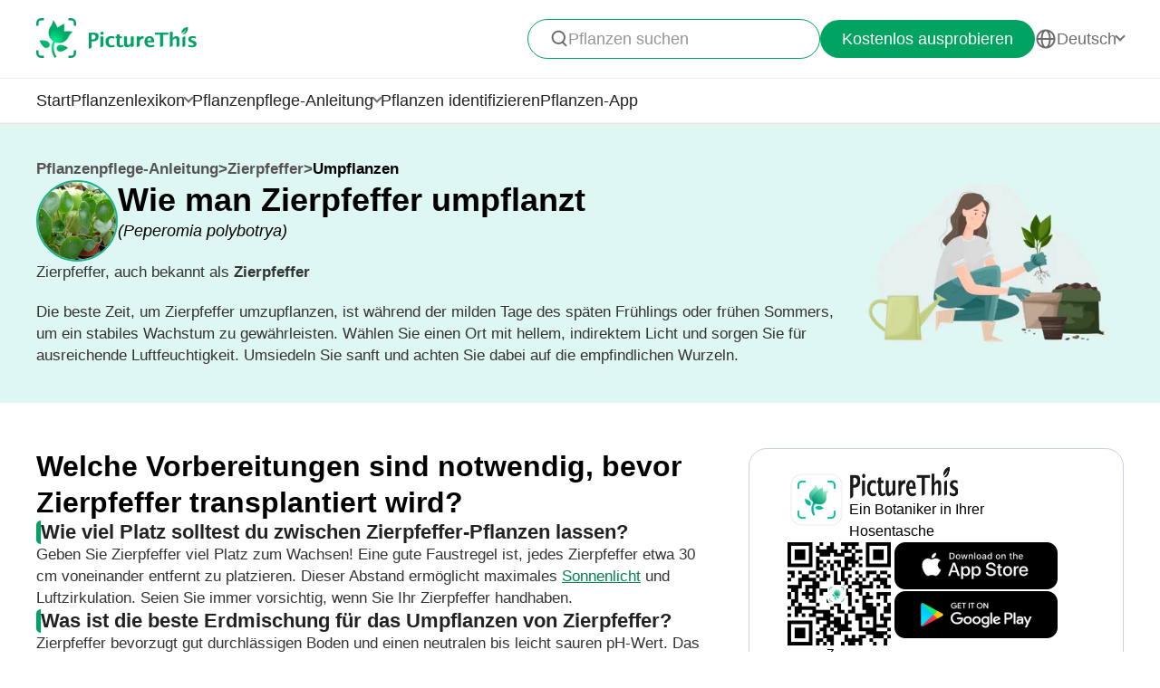

--- FILE ---
content_type: text/html
request_url: https://www.picturethisai.com/de/care/transplant/Peperomia_polybotrya.html
body_size: 18793
content:


<!DOCTYPE html>
<html lang="en">
<head>
    <meta charset="utf-8" />
    <meta name="viewport" content="width=device-width, initial-scale=1.0, maximum-scale=1.0, user-scalable=0">
    <style>
        html,body,div,span,applet,object,iframe,h1,h2,h3,h4,h5,h6,p,blockquote,pre,a,abbr,acronym,address,big,cite,code,del,dfn,em,img,ins,kbd,q,s,samp,small,strike,strong,sub,sup,tt,var,b,u,i,center,dl,dt,dd,ol,ul,li,fieldset,form,label,legend,table,caption,tbody,tfoot,thead,tr,th,td,article,aside,canvas,details,embed,figure,figcaption,footer,header,hgroup,menu,nav,output,ruby,section,summary,time,mark,audio,video{margin:0;padding:0;border:0;font-size:100%;vertical-align:baseline}article,aside,details,figcaption,figure,footer,header,hgroup,menu,nav,section{display:block}body{line-height:1}ol,ul{list-style:none}blockquote,q{quotes:none}blockquote:before,blockquote:after,q:before,q:after{content:'';content:none}table{border-collapse:collapse;border-spacing:0}
        * {
            -webkit-font-smoothing: antialiased;
            box-sizing: border-box;
        }
        html,
        body {
            margin: 0;
            height: 100%;
        }
        a {
            text-decoration: none;
        }
        img[src=""], img:not([src]){
            opacity: 0;
        }


        html{
            -webkit-tap-highlight-color: rgba(0, 0, 0, 0);
            font-size: 10px;
            color: #666666;
        }

        @media all and (max-width: 980px) {
            html {
                font-size: calc(100vw * (10 / 375));
            }
        }

    </style>
<link rel="stylesheet" type="text/css" href="/wiki-static/name/ddcc3b51c6f2698fa4abbf8ceaaaaf3f/css/default/header_v2.css">
<meta http-equiv="Content-Type" content="text/html; charset=UTF-8" />
<meta name="viewport" content="width=device-width, initial-scale=1.0, maximum-scale=1.0, user-scalable=0">
<meta http-equiv="X-UA-Compatible" content="ie=edge">
<link rel="icon" href="/favicon.ico">
    <link rel="stylesheet" type="text/css" href="/wiki-static/name/ddcc3b51c6f2698fa4abbf8ceaaaaf3f/css/default/header.css">
        <link rel="stylesheet" type="text/css" href="/wiki-static/name/ddcc3b51c6f2698fa4abbf8ceaaaaf3f/css/generated/care_scenes_v2.css">


    <meta property="og:site_name" content="PictureThis">
    <meta property="og:url" content="https://www.picturethisai.com/de/care/transplant/Peperomia_polybotrya.html">

        <meta property="og:image" content="https://www.picturethisai.com/image-handle/website_cmsname/image/1080/209416643941302272.jpeg?x-oss-process=image/resize,l_300/format,webp&v=1.0">
    <meta property="og:title" content="Wie pflanzt man Zierpfeffer um? (Ideale Zeit, Methoden und Nachsorge)">
    <meta property="og:description" content="Die beste Zeit, um Zierpfeffer umzupflanzen, ist während der milden Tage des späten Frühlings oder frühen Sommers, um ein stabiles Wachstum zu gewährleisten. Wählen Sie einen Ort mit hellem, indirektem Licht und sorgen Sie für ausreichende Luftfeuchtigkeit. Umsiedeln Sie sanft und achten Sie dabei auf die empfindlichen Wurzeln.">

    <title>Wie pflanzt man Zierpfeffer um? (Ideale Zeit, Methoden und Nachsorge)</title>
    <meta name="description" content="Die beste Zeit, um Zierpfeffer umzupflanzen, ist während der milden Tage des späten Frühlings oder frühen Sommers, um ein stabiles Wachstum zu gewährleisten. Wählen Sie einen Ort mit hellem, indirektem Licht und sorgen Sie für ausreichende Luftfeuchtigkeit. Umsiedeln Sie sanft und achten Sie dabei auf die empfindlichen Wurzeln.">
    <meta name="keywords" content="Zierpfeffer, ">

    <link rel="canonical" href="https://www.picturethisai.com/de/care/transplant/Peperomia_polybotrya.html"/>
            <link rel="alternate" hreflang="en"
                  href="https://www.picturethisai.com/care/transplant/Peperomia_polybotrya.html"/>
                <link rel="alternate" hreflang="tw"
                      href="https://www.picturethisai.com/zh-tw/care/transplant/Peperomia_polybotrya.html"/>
                <link rel="alternate" hreflang="ja"
                      href="https://www.picturethisai.com/ja/care/transplant/Peperomia_polybotrya.html"/>
                <link rel="alternate" hreflang="es"
                      href="https://www.picturethisai.com/es/care/transplant/Peperomia_polybotrya.html"/>
                <link rel="alternate" hreflang="fr"
                      href="https://www.picturethisai.com/fr/care/transplant/Peperomia_polybotrya.html"/>
                <link rel="alternate" hreflang="de"
                      href="https://www.picturethisai.com/de/care/transplant/Peperomia_polybotrya.html"/>
                <link rel="alternate" hreflang="ru"
                      href="https://www.picturethisai.com/ru/care/transplant/Peperomia_polybotrya.html"/>
                <link rel="alternate" hreflang="pt"
                      href="https://www.picturethisai.com/pt/care/transplant/Peperomia_polybotrya.html"/>
                <link rel="alternate" hreflang="it"
                      href="https://www.picturethisai.com/it/care/transplant/Peperomia_polybotrya.html"/>
                <link rel="alternate" hreflang="ko"
                      href="https://www.picturethisai.com/ko/care/transplant/Peperomia_polybotrya.html"/>
                <link rel="alternate" hreflang="nl"
                      href="https://www.picturethisai.com/nl/care/transplant/Peperomia_polybotrya.html"/>
                <link rel="alternate" hreflang="ar"
                      href="https://www.picturethisai.com/ar/care/transplant/Peperomia_polybotrya.html"/>
                <link rel="alternate" hreflang="ms"
                      href="https://www.picturethisai.com/ms/care/transplant/Peperomia_polybotrya.html"/>
                <link rel="alternate" hreflang="th"
                      href="https://www.picturethisai.com/th/care/transplant/Peperomia_polybotrya.html"/>
                <link rel="alternate" hreflang="sv"
                      href="https://www.picturethisai.com/sv/care/transplant/Peperomia_polybotrya.html"/>
                <link rel="alternate" hreflang="pl"
                      href="https://www.picturethisai.com/pl/care/transplant/Peperomia_polybotrya.html"/>
                <link rel="alternate" hreflang="id"
                      href="https://www.picturethisai.com/id/care/transplant/Peperomia_polybotrya.html"/>
    <link rel="alternate" hreflang="x-default" href="https://www.picturethisai.com/"/>

</head>
<body>

<div class="mobile-header-wrap">
    <div class="mobile-header">
        <a href="/de/">
            <img data-src="/wiki-static/name/ddcc3b51c6f2698fa4abbf8ceaaaaf3f/img/icon/prod_logo2.png" alt="PictureThis" class="mobile-header-logo" width="130" height="32">
        </a>
        <div class="mobile-btns">
            <div class="mobile-btn" onclick="jumpToDownload('tryforfree')">
                Kostenlos ausprobieren
            </div>

            <img class="icon22" data-src="/wiki-static/name/ddcc3b51c6f2698fa4abbf8ceaaaaf3f/img/icon/icon_more@2x.png" alt="tab list" width="22" height="22"
                 onclick="displayRouter()">
        </div>
    </div>
    <div id="mobile_router" class="mobile-drop-list">
        <img data-src="/wiki-static/name/ddcc3b51c6f2698fa4abbf8ceaaaaf3f/img/icon/icon_close@2x.png" alt="PictureThis" class="mobile-drop-list-close icon24" width="24" height="24" onclick="displayRouter()">
        <div class="mobile-drop-list-item-wrap">
            <div class="mobile-drop-list-item">
                <a class="mobile-drop-list-item-text" href="/de/">
                    Start
                </a>
            </div>
        </div>
        <div class="mobile-drop-list-item-wrap">
            <div id="mobile_wiki_nav" class="mobile-drop-list-item" onclick="displayMobileNavList('mobile_wiki_nav', 'mobile_wiki_nav_list')">
                <div class="mobile-drop-list-item-text">
                    Pflanzenlexikon
                </div>
                <img data-src="/wiki-static/name/ddcc3b51c6f2698fa4abbf8ceaaaaf3f/img/icon/icon_allow.png" alt="arrow" class="icon20" width="20" height="20">
            </div>

            <div id="mobile_wiki_nav_list" class="mobile-drop-list-drop">
                    <a class="mobile-drop-list-drop-item" href="/de/wiki/plants">
                        Pflanzen von A bis Z
                    </a>

                <a class="mobile-drop-list-drop-item" href="/de/wiki/toxic">
                    Giftpflanzen
                </a>
                <a class="mobile-drop-list-drop-item" href="/de/wiki/weed">
                    Unkräuter
                </a>
                <a class="mobile-drop-list-drop-item" href="/de/region">
                    Pflanzen nach Region
                </a>

                <a class="mobile-drop-list-drop-item" href="/de/wiki">
                    <div class="mobile-drop-list-drop-item-see-all">
                        Alle anzeigen
                    </div>
                    <img data-src="/wiki-static/name/ddcc3b51c6f2698fa4abbf8ceaaaaf3f/img/icon/icon_allow_right.png" alt="arrow" class="icon20" width="14" height="14">
                </a>
            </div>

        </div>
        <div class="mobile-drop-list-item-wrap">
            <div id="mobile_care_nav" class="mobile-drop-list-item mobile-drop-list-item-text-select" onclick="displayMobileNavList('mobile_care_nav', 'mobile_care_nav_list')">
                <div class="mobile-drop-list-item-text">
                    Pflanzenpflege-Anleitung
                </div>
                <img data-src="/wiki-static/name/ddcc3b51c6f2698fa4abbf8ceaaaaf3f/img/icon/icon_allow.png" alt="arrow" class="icon20" width="20" height="20">
            </div>
            <div id="mobile_care_nav_list" class="mobile-drop-list-drop">
                <a class="mobile-drop-list-drop-item" href="/de/care/houseplants">
                    Zimmerpflanzen
                </a>
                <a class="mobile-drop-list-drop-item" href="/de/care/gardenplants">
                    Gartenpflanzen
                </a>
                <a class="mobile-drop-list-drop-item" href="/de/care/flower">
                    Blumen
                </a>
                <a class="mobile-drop-list-drop-item" href="/de/care/fruitsvegetables">
                    Obst und Gemüse
                </a>
                <a class="mobile-drop-list-drop-item" href="/de/care">
                    <div class="mobile-drop-list-drop-item-see-all">
                        Alle anzeigen
                    </div>
                    <img data-src="/wiki-static/name/ddcc3b51c6f2698fa4abbf8ceaaaaf3f/img/icon/icon_allow_right.png" alt="arrow" class="icon20" width="14" height="14">
                </a>
            </div>
        </div>
        <div class="mobile-drop-list-item-wrap">
            <a class="mobile-drop-list-item" href="/de/identify">
                <div class="mobile-drop-list-item-text">

                    Pflanzen identifizieren
                </div>
            </a>
        </div>
        <div class="mobile-drop-list-item-wrap">
            <a class="mobile-drop-list-item" href="/de/app">
                <div class="mobile-drop-list-item-text">
                    Pflanzen-App
                </div>
            </a>
        </div>

            <div class="mobile-drop-list-item-wrap">
                <div id="mobile_language_nav" class="mobile-drop-list-item" onclick="displayMobileNavList('mobile_language_nav', 'mobile_language_nav_list')">
                    <div class="mobile-drop-list-item-text">
                        Deutsch
                    </div>
                    <img data-src="/wiki-static/name/ddcc3b51c6f2698fa4abbf8ceaaaaf3f/img/icon/icon_allow.png" alt="arrow" class="icon20" width="20" height="20">
                </div>
                <div id="mobile_language_nav_list" class="mobile-drop-list-drop">
                                <div class="mobile-drop-list-drop-item" onclick="jumpToLanguage('en')">
                                    English
                                </div>
                                <div class="mobile-drop-list-drop-item" onclick="jumpToLanguage('zh-tw')">
                                    繁體中文
                                </div>
                                <div class="mobile-drop-list-drop-item" onclick="jumpToLanguage('ja')">
                                    日本語
                                </div>
                                <div class="mobile-drop-list-drop-item" onclick="jumpToLanguage('es')">
                                    Español
                                </div>
                                <div class="mobile-drop-list-drop-item" onclick="jumpToLanguage('fr')">
                                    Français
                                </div>
                                <div class="mobile-drop-list-drop-item mobile-drop-list-drop-item-cur" onclick="jumpToLanguage('de')">
                                    Deutsch
                                </div>
                                <div class="mobile-drop-list-drop-item" onclick="jumpToLanguage('ru')">
                                    Pусский
                                </div>
                                <div class="mobile-drop-list-drop-item" onclick="jumpToLanguage('pt')">
                                    Português
                                </div>
                                <div class="mobile-drop-list-drop-item" onclick="jumpToLanguage('it')">
                                    Italiano
                                </div>
                                <div class="mobile-drop-list-drop-item" onclick="jumpToLanguage('ko')">
                                    한국어
                                </div>
                                <div class="mobile-drop-list-drop-item" onclick="jumpToLanguage('nl')">
                                    Nederlands
                                </div>
                                <div class="mobile-drop-list-drop-item" onclick="jumpToLanguage('ar')">
                                    العربية
                                </div>
                                <div class="mobile-drop-list-drop-item" onclick="jumpToLanguage('sv')">
                                    Svenska
                                </div>
                                <div class="mobile-drop-list-drop-item" onclick="jumpToLanguage('pl')">
                                    Polskie
                                </div>
                                <div class="mobile-drop-list-drop-item" onclick="jumpToLanguage('th')">
                                    ภาษาไทย
                                </div>
                                <div class="mobile-drop-list-drop-item" onclick="jumpToLanguage('ms')">
                                    Bahasa Melayu
                                </div>
                                <div class="mobile-drop-list-drop-item" onclick="jumpToLanguage('id')">
                                    Bahasa Indonesia
                                </div>
                </div>
            </div>
    </div>
</div>
<div class="header-wrap">
    <div class="header-wrap-top">
        <div id="top_content" class="header-wrap-top-main">
            <a href="/de/">
                <img data-src="/wiki-static/name/ddcc3b51c6f2698fa4abbf8ceaaaaf3f/img/icon/prod_logo2.png" alt="PictureThis" class="header-wrap-top-main-prod-icon" width="177" height="44">
            </a>
            <div class="header-wrap-top-main-content">

                    <div class="header-wrap-top-main-content-search-wrap"  onclick="topSearch()">
                        <img data-src="/wiki-static/name/ddcc3b51c6f2698fa4abbf8ceaaaaf3f/img/icon/search.png" alt="Search" class="header-wrap-top-main-content-search-wrap-icon" width="20" height="20">
                        <div class="header-wrap-top-main-content-search-wrap-text">
                            Pflanzen suchen
                        </div>
                    </div>
                <div class="header-wrap-top-main-content-download-btn" onclick="jumpToDownload('tryforfree')">
                    Kostenlos ausprobieren
                </div>
                    <div class="header-wrap-top-main-content-language-select" id="languages_btn">
                        <img data-src="/wiki-static/name/ddcc3b51c6f2698fa4abbf8ceaaaaf3f/img/icon/global2.png" alt="Global" class="icon24" width="72" height="72">
                        <div class="header-wrap-top-main-content-language-select-text">
                            Deutsch
                        </div>
                        <span class="drop-list-arrow-icon"></span>
                        <div id="language_nav" class="drop-list">
                                        <div class="drop-list-item"
                                             onclick="jumpToLanguage('en')">
                                            English
                                        </div>
                                        <div class="drop-list-item"
                                             onclick="jumpToLanguage('zh-tw')">
                                            繁體中文
                                        </div>
                                        <div class="drop-list-item"
                                             onclick="jumpToLanguage('ja')">
                                            日本語
                                        </div>
                                        <div class="drop-list-item"
                                             onclick="jumpToLanguage('es')">
                                            Español
                                        </div>
                                        <div class="drop-list-item"
                                             onclick="jumpToLanguage('fr')">
                                            Français
                                        </div>
                                        <div class="drop-list-item drop-list-item-click"
                                             onclick="jumpToLanguage('de')">
                                            Deutsch
                                        </div>
                                        <div class="drop-list-item"
                                             onclick="jumpToLanguage('ru')">
                                            Pусский
                                        </div>
                                        <div class="drop-list-item"
                                             onclick="jumpToLanguage('pt')">
                                            Português
                                        </div>
                                        <div class="drop-list-item"
                                             onclick="jumpToLanguage('it')">
                                            Italiano
                                        </div>
                                        <div class="drop-list-item"
                                             onclick="jumpToLanguage('ko')">
                                            한국어
                                        </div>
                                        <div class="drop-list-item"
                                             onclick="jumpToLanguage('nl')">
                                            Nederlands
                                        </div>
                                        <div class="drop-list-item"
                                             onclick="jumpToLanguage('ar')">
                                            العربية
                                        </div>
                                        <div class="drop-list-item"
                                             onclick="jumpToLanguage('sv')">
                                            Svenska
                                        </div>
                                        <div class="drop-list-item"
                                             onclick="jumpToLanguage('pl')">
                                            Polskie
                                        </div>
                                        <div class="drop-list-item"
                                             onclick="jumpToLanguage('th')">
                                            ภาษาไทย
                                        </div>
                                        <div class="drop-list-item"
                                             onclick="jumpToLanguage('ms')">
                                            Bahasa Melayu
                                        </div>
                                        <div class="drop-list-item"
                                             onclick="jumpToLanguage('id')">
                                            Bahasa Indonesia
                                        </div>
                        </div>
                    </div>
            </div>
        </div>
        <div id="top_search_wrap" class="top_nav_search">
            <img class="top_nav_search_icon" data-src="/wiki-static/name/ddcc3b51c6f2698fa4abbf8ceaaaaf3f/img/icon/icon_search@2x.png"
                 onclick="onSearch()">
            <div class="top_nav_search_warp">
                <input id="search" class="top_nav_search_input"
                       placeholder="Suchen"
                       oninput="searchInput(this)">
            </div>

            <img class="top_nav_search_icon" data-src="/wiki-static/name/ddcc3b51c6f2698fa4abbf8ceaaaaf3f/img/icon/icon_text_delete@3x.png"
                 onclick="topSearch()">
            <div id="searchList" class="search_result_list">
                <div id="searchListLoading">
                    <div class="search_loading_item">
                        <div class="search_loading_item_cover"></div>
                        <div class="search_loading_item_name">
                            <div class="search_loading_best_name"></div>
                            <div class="search_loading_la_name"></div>
                        </div>
                    </div>
                    <div class="search_loading_item">
                        <div class="search_loading_item_cover"></div>
                        <div class="search_loading_item_name">
                            <div class="search_loading_best_name"></div>
                            <div class="search_loading_la_name"></div>
                        </div>
                    </div>
                    <div class="search_loading_item">
                        <div class="search_loading_item_cover"></div>
                        <div class="search_loading_item_name">
                            <div class="search_loading_best_name"></div>
                            <div class="search_loading_la_name"></div>
                        </div>
                    </div>
                </div>
                <div id="searchListResult">

                </div>
            </div>
        </div>
    </div>

    <div class="header-wrap-navs">
        <div class="header-wrap-navs-item">
            <a class="header-wrap-navs-item-text" href="/de/">
                Start
            </a>
        </div>
        <div id="wiki_category" class="header-wrap-navs-item content-category">
            <div class="header-wrap-navs-item-text">
                Pflanzenlexikon
            </div>
            <span class="drop-list-arrow-icon"></span>
            <div id="wiki_category_nav" class="drop-list">
                    <a class="drop-list-item" href="/de/wiki/plants">
                        Pflanzen von A bis Z
                    </a>

                <a class="drop-list-item" href="/de/wiki/toxic">
                    Giftpflanzen
                </a>
                <a class="drop-list-item" href="/de/wiki/weed">
                    Unkräuter
                </a>
                <a class="drop-list-item" href="/de/region">
                    Pflanzen nach Region
                </a>

                <a class="see-all-btn"  href="/de/wiki">
                    <div class="see-all-btn-text">
                        Alle anzeigen
                    </div>
                    <img data-src="/wiki-static/name/ddcc3b51c6f2698fa4abbf8ceaaaaf3f/img/icon/icon_allow_right.png" alt="arrow" class="icon20" width="20" height="20">
                </a>
            </div>
        </div>
        <div id="care_category"  class="header-wrap-navs-item content-category">
            <div class="header-wrap-navs-item-text">
                Pflanzenpflege-Anleitung
            </div>
            <span class="drop-list-arrow-icon"></span>
            <div id="care_category_nav" class="drop-list">
                <a class="drop-list-item" href="/de/care/houseplants">
                    Zimmerpflanzen
                </a>
                <a class="drop-list-item" href="/de/care/gardenplants">

                    Gartenpflanzen
                </a>
                <a class="drop-list-item" href="/de/care/flower">
                    Blumen
                </a>
                <a class="drop-list-item" href="/de/care/fruitsvegetables">
                    Obst und Gemüse
                </a>
                <a class="see-all-btn" href="/de/care">
                    <div class="see-all-btn-text">
                        Alle anzeigen
                    </div>
                    <img data-src="/wiki-static/name/ddcc3b51c6f2698fa4abbf8ceaaaaf3f/img/icon/icon_allow_right.png" alt="arrow" class="icon20" width="20" height="20">
                </a>
            </div>
        </div>
        <div class="header-wrap-navs-item">
            <a class="header-wrap-navs-item-text" href="/de/identify">
                Pflanzen identifizieren
            </a>
        </div>
        <div class="header-wrap-navs-item">
            <a class="header-wrap-navs-item-text" href="/de/app">
                Pflanzen-App
            </a>
        </div>
    </div>

</div>
<div id="top_mask" class="top-mask" onclick="topSearch()">

</div>

<div class="to-app-guide-popup">
    <div class="to-app-guide-popup-title">
        Diese Seite sieht in der App besser aus
    </div>
    <div class="to-app-guide-popup-links">
        <div id="pt_app_guide" class="to-app-guide-popup-link" onclick="openPictureThisApp()">
            <img data-src="/wiki-static/name/ddcc3b51c6f2698fa4abbf8ceaaaaf3f/img/default_v2/pt_icon.png" alt="picturethis icon"
                 class="to-app-guide-popup-icon" width="46px" height="46px">
            <div class="to-app-guide-popup-text">
                PictureThis
            </div>
            <div class="to-app-guide-popup-btn">
                App nutzen
            </div>
        </div>
        <div id="browser_continue" class="to-app-guide-popup-link" onclick="continueBrowser()">
            <img data-src="/wiki-static/name/ddcc3b51c6f2698fa4abbf8ceaaaaf3f/img/default_v2/icon_browser@3x.png" alt="picturethis icon"
                 class="to-app-guide-popup-icon" width="46px" height="46px">
            <div class="to-app-guide-popup-text">
                Browser
            </div>
            <div class="to-app-guide-popup-btn">
                Weiter
            </div>
        </div>
    </div>

</div>

<div class="ab-to-app-guide-popup">
    <div class="ab-to-app-guide-popup-content">
        <img data-src="/wiki-static/name/ddcc3b51c6f2698fa4abbf8ceaaaaf3f/img/default_v2/pt_icon.png" alt="picturethis icon"
             class="ab-to-app-guide-popup-content-icon" width="40px" height="40px">
        <div class="ab-to-app-guide-popup-content-title">
            Pflanzen sofort mit einem Schnappschuss identifizieren
        </div>
        <div class="ab-to-app-guide-popup-content-text">
            Mache ein Foto, um die Pflanze sofort zu identifizieren und so schnelle Einblicke in <b>Vorbeugung von Krankheiten, Behandlung, Toxizität, Pflege, Nutzen und Symbolik</b> usw. zu erhalten.
        </div>
    </div>
    <div class="ab-to-app-guide-popup-btns">
        <div class="ab-to-app-guide-popup-download-btn" onclick="openPictureThisApp()">
            Lade die App kostenlos herunter
            <img data-src="/wiki-static/name/ddcc3b51c6f2698fa4abbf8ceaaaaf3f/img/care_scenes_v2/img/mobile/lightning.png" alt="picturethis icon"
                 class="ab-to-app-guide-popup-download-btn-icon" width="28" height="42">
        </div>
        <div class="ab-to-app-guide-popup-download-btn2" onclick="continueBrowser()">
            Weiterlesen
        </div>
    </div>
</div><div id="app"></div>
<script>
    window.translations = "{\"Home\":\"Start\",\"footerAppintroText\":\"PictureThis offers a powerful plant identifier to identify flowers, leaves, trees, herbs, and more in seconds! You’ll also develop your green thumb, get personalized gardening tips, and become a gardening expert!\",\"privacypolicy\":\"Kümmern wir uns erstmal um die Cookies\",\"privacyText1\":\"Wir verwenden notwendige Cookies, damit die Website funktioniert.\\\\nWir möchten andere Cookies verwenden, um deinen Besuch zu verbessern und zu personalisieren, die angezeigte Werbung anzupassen und den Website-Verkehr zu analysieren, aber nur, wenn du damit einverstanden bist. Weitere Informationen findest du unter „Cookie-Einstellungen“ oder in unseren Datenschutz-Bestimmungen.\",\"privacyText2\":\"Cookie-Einstellungen\",\"privacypolicyaccept\":\"Alle Cookies akzeptieren\",\"privacypolicymanage\":\"Cookies verwalten\",\"pagelooksbetterinapp\":\"Diese Seite sieht in der App besser aus\",\"open\":\"Öffnen\",\"websitefooter_joincommunity_title\":\"Der Community beitreten\",\"HeadAppintroText1\":\"Kategorien\",\"HeadAppintroText2\":\"Pflanzenlexikon\",\"HeadAppintroText3\":\"Pflanzenpflege-Anleitung\",\"carepositioningnavigation_about_text\":\"Über uns\",\"premium_priceskuagreement_text_bd1\":\"Nutzungsbedingungen\",\"premium_priceskuagreement_text_bd2\":\"Privacy Policy\",\"webh5_privacypolicy_text_cookiessetting\":\"Cookie-Einstellungen\",\"carepositioningnavigation_faq_text\":\"FAQ\",\"webarticle_continue_title_text\":\"Lese in unserer App weiter - das ist besser\",\"webarticle_continue_subtitle1_text\":\"eine Datenbank mit mehr als 400.000 Pflanzen\",\"webarticle_continue_subtitleand_text\":\"und\",\"webarticle_continue_subtitle2_text\":\"Unbegrenzte Anzahl von Anleitungen auf Knopfdruck...\",\"webpremium_title_text\":\"Deine ultimative Pflegeanleitung für Pflanzen\",\"webpremium_subtitle_text\":\"Auf die bessere Art und Weise bestimmen, anbauen und düngen!\",\"subscription_text_text1\":\"17.000 Arten regional und 400.000 Arten weltweit erforscht\",\"subscription_text_text2\":\"Fast 5 Jahre Forschung\",\"subscription_text_text3\":\"Über 80 Botanik- und Gartenexperten\",\"DOWNLOAD_DESCRIPTION\":\"Botaniker in der Hosentasche\",\"DOWNLOAD_QR_DESCRIPTION\":\"Zum Herunterladen QR-Code scannen\",\"webdownload_QRcode_text\":\"Scanne den QR-Code mit der Kamera deines Telefons, um die App herunterzuladen.\",\"downloadapp_btndownload_text\":\"Lade die App kostenlos herunter\",\"downloadapp_allplantcaretypes_title\":\"Kultiviere einen blühenden Garten mit %s Anleitung\",\"downloadapp_caretipsandtricks_text\":\"Halte deine Pflanzen glücklich und gesund mit unserem Leitfaden zu Bewässerung, Beleuchtung, Nahrung und mehr!\",\"feedbackwebsite_feedback_title\":\"Feedback\",\"feedbackwebsite_ilike_text\":\"Mir gefällt der Inhalt\",\"feedbackwebsite_idislike_text\":\"Mir gefällt der Inhalt nicht\",\"feedbackwebsite_contenterror_text\":\"Inhaltliche Fehler\",\"feedbackwebsite_poorcontent_text\":\"Schlechte Inhalte, Fehler usw.\",\"feedbackwebsite_suggestions_text\":\"Anregungen\",\"feedbackwebsite_elsecanimprove_text\":\"Lass uns wissen, wie wir diesen Abschnitt noch verbessern können.\",\"feedbackh5_suggestions_text\":\"Hilf uns, uns zu verbessern\",\"feedbackwebsite_submit_text\":\"Absenden\",\"feedbackh5_inputtips_text\":\"Bitte beschreibe uns kurz das Problem\",\"feedback_thanksforshare_text\":\"Vielen Dank für dein Feedback!\",\"learnMore\":\"Mehr erfahren\",\"encyclopediabyregion_instantlyidentify_title\":\"Pflanzen sofort mit einem Schnappschuss identifizieren\",\"downloadapp_caredisease_title\":\"Automatische Diagnose und Vorbeugung von Pflanzenkrankheiten\",\"encyclopediabyregion_fulltipsandticks_title\":\"Hole dir Tipps und Tricks für die Pflege deiner Pflanzen\",\"encyclopediabyregion_toxicaroundyou_title\":\"Identifiziere giftige Pflanzen in deiner Umgebung\",\"encyclopediabyregion_reasontochoose_title\":\"Entdecke 4 spannende Gründe, dich für %s zu entscheiden\",\"wiki_appdownloadbotanist_text\":\"Ein Botaniker in Ihrer Hosentasche\",\"encyclopediaask_fulltipsandticks_text\":\"Mache ein Foto, um die Pflanze sofort zu identifizieren und so schnelle Einblicke in Vorbeugung von Krankheiten, Behandlung, Toxizität, Pflege, Nutzen und Symbolik usw. zu erhalten.\",\"care_subhowtocarefor_title\":\"%1$s, auch bekannt als %2$s\",\"readmore\":\"Mehr erfahren\",\"care_downloadcardbtn_text\":\"PictureThis kostenlos herunterladen\",\"plantidentify_downloadappbottomfreetrial_text\":\"7-tägige kostenlose Testversion\",\"encyclopediaask_fulltipsandticks_text_bd\":\"Vorbeugung von Krankheiten, Behandlung, Toxizität, Pflege, Nutzen und Symbolik\",\"question_learnmoreabout_title\":\"Erfahre mehr über \",\"navigation_tab1_title\":\"Start\",\"caretransplant_comprehensiveguide_title\":\"Ein umfassender Leitfaden für %s\",\"detailspage_carescenario32_text\":\"Innen\",\"identify_result_conditions_text_location2\":\"Draußen\",\"detailspage_carescenario33_text\":\"In Töpfen im Freien\",\"detailspage_carescenario34_text\":\"Im Boden\",\"carewateringfrequency_smartguidance_text\":\"Installiere die App für saisonale Bewässerungstipps\",\"result_care_title\":\"Pflege\",\"caretransplant_howtotransplant_title\":\"Wie man %s umpflanzt\",\"plantcare_transplant_preparations\":\"Welche Vorbereitungen sind notwendig, bevor %s transplantiert wird?\",\"plantcare_transplant_tool\":\"Welche Ausrüstung solltest du vor der Umpflanzung von %s vorbereiten?\",\"plantcare_transplant_removal_step\":\"Wie entfernst du %s aus dem Boden?\",\"plantcare_transplant_step\":\"Schritt-für-Schritt-Anleitung zum Umpflanzen von %s\",\"plantcare_transplant_postcare\":\"Wie pflegst du %s nach dem Umpflanzen?\",\"plantcare_transplant_troubleshooting\":\"Lösungen für häufige Probleme beim Umpflanzen von %s.\",\"home_trendingplantsviewmore_text\":\"Mehr anzeigen\",\"subdividedcare_discoverplantcare_text\":\"Entdecke Pflegeinformationen zu saisonalen Tipps, Pflanzenkrankheiten und mehr.\",\"subdividedcare_discoverplantwiki_text\":\"Entdecke Informationen über Pflanzenkrankheiten, Giftigkeit, Unkrautbekämpfung und mehr.\",\"carebasiccare_remindersdownloadapp_text\":\"APP TESTEN\",\"detailspage_carescenario29_text\":\"Mehr anzeigen\",\"detailspage_carescenario28_text\":\"Symptomdetails und Lösungen\",\"detailspage_carescenario46_text\":\"Lösungen\",\"detailspage_carescenario_text\":\"Anforderungen\",\"detailspage_carescenario6_text\":\"Wesentliches\",\"carebasiccare_lightmeter_title\":\"Mit der PictureThis-App die optimale Pflanzenbeleuchtung ermitteln.\",\"carebasiccare_lightmeter_text\":\"Die PictureThis-App ermittelt im Handumdrehen den idealen Standort für ihre Pflanzen - so schaffen sie kinderleicht beste Bedingungen für ein langes Pflanzenleben.\",\"detailspage_carescenario172_text\":\"Mehr\",\"plantcare_transplant_summary\":\"Wie pflanzt man %s erfolgreich um?\",\"plantcare_transplant_time_content\":\"Wann ist die Idealzeit zum Umpflanzen von %s?\",\"plantcare_transplant_spacing_content\":\"Wie viel Platz solltest du zwischen %s-Pflanzen lassen?\",\"plantcare_transplant_soil_content\":\"Was ist die beste Erdmischung für das Umpflanzen von %s?\",\"plantcare_transplant_location_content\":\"Wohin solltest du %s umpflanzen?\",\"plantcare_watering_web_summary\":\"%s Watering Instructions\",\"plantcare_watering_web_time\":\"When Should I Water My %s?\",\"plantcare_watering_web_method\":\"How Should I Water My %s?\",\"plantcare_watering_web_amount\":\"How Much Water Does %s Really Need?\",\"plantcare_watering_web_watertype\":\"What Kind of Water is Best for %s?\",\"plantcare_watering_web_frequency\":\"How Often Should I Water %s?\",\"text_watering_frequency\":\"Gießhäufigkeit\",\"carewateringfrequency_smartseasonal_title\":\"Intelligente saisonale Bewässerung\",\"detailspage_carescenario2_text\":\"Genauso wie Menschen haben auch Pflanzen ihre eigenen Vorlieben und Bedürfnisse. Widme Zeit dem Verständnis deiner Pflanzen, damit du sie richtig pflegen kannst.\",\"detailspage_carescenario3_text\":\"Beobachte deine Pflanzen aufmerksam und lerne aus ihren Wachstumsmustern, um mehr im Einklang mit ihren Bedürfnissen zu sein, während ihr gemeinsam wachst.\",\"detailspage_carescenario4_text\":\"Behalte neue Pflanzen und Keimlinge im Auge, da sie empfindlich auf sowohl zu viel als auch zu wenig Bewässerung reagieren. Überschütte sie mit sanfter Liebe und Aufmerksamkeit, um ihr Wachstum und ihre Stärke zu fördern.\",\"detailspage_carescenario5_text\":\"Lass den Rhythmus deines lokalen Klimas deine Bewässerungsgewohnheiten bestimmen und passe deinen Zeitplan dem wechselnden Wetter und den Bedürfnissen deiner Pflanzen an.\",\"detailspage_carescenario49_text\":\"Keimling\",\"detailspage_carescenario50_text\":\"Wachstum\",\"detailspage_carescenario51_text\":\"Blütezeit\",\"detailspage_carescenario52_text\":\"Fruchtbildung\",\"plantcare_watering_web_seasonal\":\"How Do %s\'s Watering Needs Change with the Seasons?\",\"plantcare_watering_web_tips\":\"What Expert Tips Can Enhance %s Watering Routine?\",\"plantcare_watering_web_hydroponic\":\"Considering Hydroponics? How to Manage a Water-Grown %s?\",\"detailspage_carescenario25_text\":\"Wichtige Symptome\",\"plantcare_watering_web_troubleshooting\":\"Watering Troubleshooting for %s\",\"carewater_signsofoverwater_title\":\"Anzeichen für Über- und Unterbewässerung bei %s\",\"carewater_overwatersymptom_title\":\"Überwässerungssymptome von %s\",\"carewater_overwaterslution_title\":\"Lösungen für Überwässerung bei %s\",\"carewater_underwaterslution_title\":\"Lösungen für Unterwässerung bei %s\",\"plantcare_pollination_summary\":\"Was solltest du über die Bestäubung von %s wissen?\",\"plantcare_overwinter_web_summary\":\"Was bedeutet Überwinterung für %s?\",\"plantcare_pruning_web_summary\":\"Wichtige Grundlagen für effektive Schnitttechniken\",\"commondiseasedetail_overview_title\":\"Was bedeutet die Krankheit %1$s bei %2$s ?\",\"downloadapp_caregardeningdesign_title\":\"Werde zum Meister im Gartendesign mit Pflanzen mit %s\",\"downloadapp_caregardeningdesign_text\":\"Lerne, wie du Pflanzen kombinierst und platzierst, um ein schönes und friedliches Zuhause zu schaffen.\",\"downloadapp_caretoxicplants_title\":\"Identifiziere giftige Pflanzen in deinem Garten\",\"downloadapp_caretoxicplants_text\":\"Finde heraus, was für Menschen und Haustiere giftig und was sicher ist.\",\"settings_help_subscription_text41\":\"PictureThis\",\"caresunlight_sunlightrequirements_title\":\"Sonnenlichtanforderungen für %s\",\"caresunlight_whataresunlightrequire_title\":\"Was sind die Sonnenlichtanforderungen für %s ?\",\"detailspage_carescenario63_text\":\"Über 6 Stunden Sonnenlicht\",\"detailspage_carescenario64_text\":\"Etwa 3–6 Stunden Sonnenlicht\",\"detailspage_carescenario65_text\":\"Weniger als 3 Stunden Sonnenlicht\",\"detailspage_carescenario66_text\":\"Indirektes Sonnenlicht den ganzen Tag\",\"diagnose_result_temperaturedetail_title_tolerance\":\"Toleranz\",\"detailspage_carescenario69_text\":\"Beobachten Sie, wie das Sonnenlicht anmutig durch Ihren Garten wandert, und wählen Sie Stellen aus, die die perfekte Balance aus Licht und Schatten für Ihre Pflanzen bieten und so ihr Wohlbefinden sicherstellen.\",\"caresunlight_indooressentials_title\":\"Essentials zum Sonnenlicht in Innenräumen für %s\",\"caresunlight_outdooressentials_title\":\"Essentials zum Sonnenlicht im Freien für %s\",\"detailspage_carescenario53_text\":\"Bevorzugt\",\"detailspage_carescenario54_text\":\"Akzeptabel\",\"detailspage_carescenario55_text\":\"Ungeeignet\",\"detailspage_carescenario171_text\":\"Hinweise\",\"detailspage_carescenario60_text\":\"Künstliche Beleuchtung\",\"detailspage_carescenario59_m_text\":\"Zimmerpflanzen benötigen ausreichendes Licht für optimales Wachstum. Wenn das natürliche Sonnenlicht nicht ausreicht, insbesondere im Winter oder in weniger sonnigen Räumen, bieten künstliche Lichtquellen eine wichtige Lösung, die ein schnelleres und gesünderes Wachstum fördert.\",\"detailspage_carescenario58_ft_text\":\"Zimmerpflanzen benötigen ausreichendes Licht für ein optimales Wachstum. Wenn das natürliche Sonnenlicht nicht ausreicht, insbesondere im Winter oder in weniger sonnigen Räumen, bieten künstliche Lichtquellen eine wichtige Lösung, um ein schnelleres und gesünderes Wachstum zu fördern.\\\\n1. Wählen Sie die richtige Art von künstlichem Licht: LED-Lampen sind eine beliebte Wahl für die Beleuchtung von Zimmerpflanzen, da sie an die spezifischen Lichtwellenlängen angepasst werden können, die Ihre Pflanzen benötigen.\\\\nPflanzen, die volle Sonne benötigen, benötigen 30-50 W/ft² künstliches Licht, Pflanzen mit teilweisem Sonnenlichtbedarf benötigen 20-30 W/ft² und Pflanzen, die volle Schattenbedeckung benötigen, benötigen 10-20 W/ft².\\\\n2. Bestimmen Sie den geeigneten Abstand: Platzieren Sie die Lichtquelle 12-36 Zoll über der Pflanze, um das natürliche Sonnenlicht nachzuahmen.\\\\n3. Bestimmen Sie die Dauer: Ahmen Sie die Länge der natürlichen Tageslichtstunden für Ihre Pflanzenart nach. Die meisten Pflanzen benötigen 8-12 Stunden Licht pro Tag.\",\"caresunlight_signsofinsufficient_title\":\"Anzeichen für unzureichendes Licht und übermäßiges Licht bei %s\",\"detailspage_carescenario180_text\":\"Chlorose\",\"detailspage_carescenario181_text\":\"Chlorose ist eine Erkrankung, bei der die Blätter der Pflanze ihre grüne Farbe verlieren und gelb werden. Dies ist auf den Abbau von Chlorophyll durch übermäßiges Sonnenlicht zurückzuführen, was sich negativ auf die Photosynthese der Pflanze auswirkt.\",\"detailspage_carescenario182_text\":\"Sonnenbrand\",\"detailspage_carescenario183_text\":\"Sonnenbrand tritt auf, wenn die Blätter oder Stiele der Pflanze durch intensive Sonneneinstrahlung beschädigt werden. Es zeigt sich als helle, gebleichte oder nekrotische Bereiche im Pflanzengewebe und kann die allgemeine Gesundheit der Pflanze beeinträchtigen.\",\"detailspage_carescenario184_text\":\"Blattrollen\",\"detailspage_carescenario185_text\":\"Blattrollen ist ein Symptom, bei dem sich Blätter unter extremen Sonnenlichtbedingungen krümmen oder verdrehen. Dies ist ein Abwehrmechanismus der Pflanze, um die der Sonne ausgesetzte Oberfläche zu verringern und Wasserverlust und Schäden zu minimieren.\",\"detailspage_carescenario186_text\":\"Welken\",\"detailspage_carescenario187_text\":\"Welken tritt auf, wenn eine Pflanze den Turgordruck verliert und ihre Blätter und Stiele zu hängen beginnen. Übermäßige Sonneneinstrahlung kann das Welken verursachen, indem sie den Wasserverlust der Pflanze durch Transpiration erhöht und es der Pflanze erschwert, ausreichend hydriert zu bleiben.\",\"detailspage_carescenario188_text\":\"Blattsengen\",\"detailspage_carescenario189_text\":\"Blattversengung ist ein Symptom, das sich durch das Auftreten von braunen, trockenen und knusprigen Rändern oder Flecken auf den Blättern aufgrund von übermäßigem Sonnenlicht auszeichnet. Dies kann zu einer Verringerung der photosynthetischen Kapazität und der allgemeinen Pflanzengesundheit führen.\",\"caresunlight_solutionsforinsufficient_title\":\"Lösungen für unzureichendes Licht bei %s\",\"caresunlight_indoorinsufficientsolutions_title\":\"Lösungen für den Innenbereich bei unzureichendem Licht in %s\",\"caresunlight_outdoorinsufficientsolutions_title\":\"Lösungen für den Außenbereich bei unzureichendem Licht in %s\",\"caresunlight_solutionsforexcessive_title\":\"Lösungen für übermäßiges Licht bei %s\",\"caresunlight_indoorexcessivesolutions_title\":\"Lösungen für den Innenbereich bei übermäßigem Licht in %s\",\"caresunlight_outdoorexcessivesolutions_title\":\"Lösungen für den Außenbereich bei übermäßigem Licht in %s\",\"caretoxic_isplantpoisonous_title\":\"Ist %s giftig?\",\"caredisease_diseaseonitemplant_title\":\"%1$s, eine Krankheit, die auf %2$s gefunden wurde\",\"caredisease_diseaseonplant_title\":\"%1$s auf %2$s\",\"commondiseasedetail_symptom_title\":\"Symptomanalyse\",\"commondiseasedetail_causes_title\":\"Was verursacht die Krankheit %1$s bei %2$s?\",\"commondiseasedetail_treatment_title\":\"Wie behandelt man die Krankheit %1$s bei %2$s?\",\"commondiseasedetail_prevention_title\":\"Wie verhindert man %1$s bei %2$s?\",\"commondiseasedetail_infectiousness_title\":\"Infektiosität\",\"commondiseasedetail_lethality_title\":\"Letalität\",\"commondiseasedetail_morefaqs_title\":\"FAQs zu %s\",\"commondiseasedetail_otherproblems_title\":\"Weitere häufige Probleme bei %s\",\"commondiseasedetail_activeperiod_title\":\"Wann ist die Hochphase von %1$s bei %2$s?\",\"plantcare_overwinter_web_considerations\":\"Welche Schlüsselfaktoren sollten bei der Überwinterung von %s berücksichtigt werden?\",\"plantcare_overwinter_web_growthhabits\":\"Wachstumsgewohnheiten und andere Faktoren\",\"plantcare_overwinter_web_uniquerequirements\":\"Spezielle Pflegeanforderungen\",\"plantcare_overwinter_web_particular\":\"Besondere Empfindlichkeiten\",\"plantcare_overwinter_web_distinct_practices\":\"Welche speziellen Methoden gibt es für ein erfolgreiches Überwintern von %s?\",\"plantcare_overwinter_web_challenges\":\"Was sind die Herausforderungen und Vorteile des Überwinterns von %s?\",\"plantcare_overwinter_web_humidity\":\"Wie kann die Luftfeuchtigkeit in Innenräumen im Winter für %s geregelt werden?\",\"plantcare_overwinter_web_potential\":\"Wie steht es um die Winterfestigkeit von %s im Freien?\",\"plantcare_wintercare_web_temperature\":\"Was ist die ideale Temperaturspanne für %s im Winter?\",\"plantcare_wintercare_web_lighting\":\"Was sind die Lichtanforderungen für %s im Winter?\",\"plantcare_wintercare_web_watering\":\"Wie sollte man %s im Winter gießen?\",\"plantcare_wintercare_web_fertilization\":\"Wie sieht der Düngeplan für %s im Winter aus?\",\"plantcare_wintercare_web_pruning\":\"Wie beschneidet man %s im Winter?\",\"plantcare_wintercare_web_transplanting\":\"Wann und wie solltest du %s im Winter verpflanzen?\",\"plantcare_wintercare_web_pest_disease\":\"Wie kann man Schädlinge und Krankheiten im Winter bei %s bekämpfen?\",\"plantcare_wintercare_web_overall\":\"Was sind die allgemeinen Empfehlungen für die Winterpflege, damit eine %s gedeiht?\",\"plantcare_wintercare_web_summary\":\"Was sind die allgemeinen Pflegeanforderungen für %s im Winter?\",\"carepollination_howtopollinate_title\":\"Wie man %s bestäubt\",\"plantcare_pollination_pollinators\":\"Welche Bestäuber eignen sich für %s?\",\"plantcare_pollination_basic\":\"Wie erfolgt die Bestäubung in %s?\",\"plantcare_pollination_attract\":\"Wie kannst du die Bestäubung von %s verbessern?\",\"plantcare_pollination_success\":\"Wie kann man feststellen, ob %s bestäubt wurde?\",\"plantcare_pollination_handpollinationtime\":\"Grundlegendes zur Handbestäubung in %s\",\"PlantCare:PollinationDifficulty\":\"Schwierigkeitsgrad\",\"PlantCare:PollinationDuration\":\"Dauer\",\"plantcare_pollination_tools\":\"Welche Werkzeuge sind für die Handbestäubung von %s erforderlich?\",\"plantcare_pollination_timewindow\":\"Was ist der optimale Zeitpunkt für die Handbestäubung von %s?\",\"plantcare_pollination_steps\":\"Schritte zur Handbestäubung von %s\",\"plantcare_pollination_troubleshooting\":\"Warum gibt es keine Früchte auf %s, obwohl es Blumen gibt?\",\"PlantFacts:BloomTime\":\"Blütezeit\",\"PlantCare:PollinationPrimaryPollinators\":\"Hauptbestäuber\",\"PlantCare:PollinationPotentialPollinators\":\"Potenzielle Bestäuber\",\"caretemperature_temperaturerange_title\":\"Was ist der ideale Temperaturbereich für %s?\",\"caretemperature_temperatureessentials_title\":\"Temperaturgrundlagen für %s\",\"caretemperature_signsoftemperature_title\":\"Anzeichen von niedriger und hoher Temperatur bei %s\",\"diagnose_result_temperaturedetail_title_ideal\":\"Ideal\",\"caretemperature_solutionsforlow_title\":\"Lösungen für niedrige Temperaturen bei %s\",\"caretemperature_solutionsforhign_title\":\"Lösungen für hohe Temperaturen bei %s\",\"detailspage_carescenario200_text\":\"Regionale Überwinterungsstrategien\",\"detailspage_carescenario74_text\":\"Genau wie Menschen haben auch jede Pflanze ihre eigenen Vorlieben. Erfahren Sie mehr über die Temperaturbedürfnisse Ihrer Pflanzen und schaffen Sie eine behagliche Umgebung, damit sie gedeihen können.\",\"detailspage_carescenario75_text\":\"Während Sie sich um Ihre Pflanzen kümmern, wird Ihre Bindung zu ihnen stärker werden. Vertrauen Sie Ihrer Intuition, während Sie ihre Temperaturbedürfnisse kennenlernen, und feiern Sie die gemeinsame Reise, die Sie teilen.\",\"detailspage_carescenario76_text\":\"Überwachen Sie liebevoll die Temperatur um Ihre Pflanzen herum und passen Sie ihre Umgebung bei Bedarf an. Ein Thermometer kann Ihnen bei diesem herzlichen Unterfangen helfen.\",\"detailspage_carescenario77_text\":\"Seien Sie geduldig und sanft mit sich selbst, während Sie die Temperaturbedürfnisse Ihrer Pflanzen erkunden. Schätzen Sie Ihre Erfolge, lernen Sie aus Herausforderungen und pflegen Sie Ihren Garten mit Liebe, um einen Ort zu schaffen, der die Wärme Ihrer Fürsorge widerspiegelt.\",\"care_basiccareguideprune_title\":\"Wie beschneidet man %s?\",\"plantcare_pruning_web_benefits\":\"Was sind die Vorteile des Beschneidens von %s ?\",\"plantcare_pruning_web_time\":\"Wann ist der beste Zeitpunkt zum Beschneiden von %s?\",\"plantcare_pruning_web_tools\":\"Welche Werkzeuge brauche ich zum Beschneiden von %s?\",\"plantcare_pruning_web_method\":\"Wie beschneidet man %s?\",\"plantcare_pruning_web_care\":\"Pflege nach dem Beschneiden für %s\",\"plantcare_pruning_web_mistakes\":\"Häufige Fehler beim Beschneiden von %s\",\"plantcare_pruning_web_tips\":\"Allgemeine Beschneidungstipps für %s\",\"carefengshui_goodforfengshui_title\":\"Ist %s gut für Feng Shui?\",\"plantcultural_fengshu_characteristics_title\":\"Was sind die Hauptmerkmale von %s im Feng Shui?\",\"PlantCultural:FengShuiChi\":\"Chi (Qi)\",\"PlantCultural:FengShuiElement\":\"Element\",\"PlantCultural:FengShuiDirection\":\"Richtung\",\"PlantCultural:FengShuiPotColor\":\"Farbe des Topfes\",\"PlantCultural:FengShuiPotShape\":\"Topfform\",\"plantcultural_fengshu_symbolic_title\":\"Wie beeinflusst %s die Energien in deinem Leben?\",\"plantcultural_fengshu_benefits_title\":\"Was macht %s zu einer günstigen Wahl im Feng Shui?\",\"plantcultural_fengshu_precautions_title\":\"Welche Wartungstipps sollten für %s beachtet werden?\",\"plantcultural_fengshu_compatibility_title\":\"Wo soll %s für Feng Shui positioniert werden?\",\"plantcultural_fengshu_pairplants_title\":\"Welche Pflanzen verstärken die Feng Shui-Energie von %s?\",\"plantcultural_fengshu_notpairplants_title\":\"Welche Pflanzen können die positive Energie von %s hemmen?\",\"carefengshui_fengshuimean_title\":\"Feng Shui-Bedeutungen des %s\",\"caretoxic_toxicofplant_title\":\"Die Toxizität von %s\",\"planttoxic_toxictodog_summary\":\"Ist %s giftig für Hunde?\",\"planttoxic_toxictocat_summary\":\"Ist %s giftig für Katzen?\",\"planttoxic_identifypicture_title\":\"So identifizierst du %s\",\"planttoxic_toxictohuman_summary\":\"Ist %s giftig für den Menschen?\",\"caretransplant_moreabputcare_title\":\"Mehr Infos zu %s Wachstum und Pflege\",\"care_howtocarefor_title\":\"Wie man %s anbaut und pflegt\",\"carewater_howtowater_title\":\"Wie man %s gießt\",\"caregenus_propagatecare_title\":\"Wie vermehrt man %s\",\"careoverwinter_howtocareinwinter_title\":\"Wie man %s im Winter pflegt\",\"caretransplant_moreinformation_title\":\"Möchtest du mehr über %s erfahren?\",\"care_commondiseasebtnlearnmorepc_text\":\"Erfahre mehr über %s\",\"home_planttopicreadmore_text\":\"Mehr erfahren\",\"downloadapp_caresunlight_title\":\"Verbessere das Wohlergehen deiner Pflanzen durch die perfekte Beleuchtung\",\"downloadapp_caresunlight_text\":\"Verwende einfach dein Handy, um die besten Standorte für ihre optimale Gesundheit zu finden.\",\"downloadapp_caredisease_text\":\"Der KI-gestützte Pflanzendoktor hilft dir, Pflanzenprobleme in Sekundenschnelle zu diagnostizieren.\",\"home_numberof5starreviews_text\":\"5-Sternebewertung\",\"home_numberofdownloads_text\":\"Downloads\",\"plantcare_propagating_web_method\":\"Wie vermehrt man %s\",\"carescenesnewpant_downloadnurturenewplants_title\":\"Pflege deine neuen Pflanzen mit Pflegetipps von PictureThis damit sie Gedeihen\",\"carescenesnewpant_downloadnurturenewplants_text\":\"Mit unseren Tipps zu Bewässerung, Beleuchtung, Umtopfen, Fütterung und vielem mehr sorgst du dafür, dass deine neuen Pflanzen gut gedeihen!\",\"carescenesnewpant_flowermeaningques_title\":\"Was ist die Bedeutung der Blume %s?\",\"carescenesnewpant_howtochoose_title\":\"Wie man gesunde %s auswählt und kauft \",\"transplantcarescenes_idealtime_title\":\"Ideale Zeit\",\"transplantcarescenes_idealspacing_title\":\"Ideale Abstände\"}";
    window.fields = "{}";
    window.staticUrl = "/wiki-static/name/ddcc3b51c6f2698fa4abbf8ceaaaaf3f/";
    window.languageCode = 'de';
    window.lang = 'DEU';
    window.nameInfo = "{\"mainImage\":{\"copyright\":{\"width\":1536,\"height\":1536,\"copyrightType\":\"Authorized_PS\",\"referral\":\"\",\"authorLink\":\"\",\"author\":\"shyu\",\"licenseLink\":\"\",\"license\":\"\"},\"imageUrl\":\"/wiki-image/1080/209416643941302272.jpeg\"},\"cmsDisplayName\":\"Zierpfeffer\",\"cmsOtherCommonNames\":\"Zierpfeffer\",\"latinName\":\"Peperomia_polybotrya\",\"rawLatinName\":\"Peperomia polybotrya\"}";
    window.isCareScenesPage = true;
    window.MODULE = `carescenestransplant`;
    window.currentCareSceneType = "transplant";
    window.currentCareSceneJson = "{\"item\":{\"link\":\"/de/care/transplant/Peperomia_polybotrya.html\",\"type\":\"transplant\",\"icon\":\"transplant.png\",\"title\":\"Umpflanzen\",\"tabTitle\":\"Verpflanzungstechniken für Zierpfeffer\",\"summary\":\"Die beste Zeit, um Zierpfeffer umzupflanzen, ist während der milden Tage des späten Frühlings oder frühen Sommers, um ein stabiles Wachstum zu gewährleisten. Wählen Sie einen Ort mit hellem, indirektem Licht und sorgen Sie für ausreichende Luftfeuchtigkeit. Umsiedeln Sie sanft und achten Sie dabei auf die empfindlichen Wurzeln.\",\"value\":\"1 foot\",\"button\":\"Verpflanzungstechnik\"},\"aboveCard\":{},\"downloadConfig\":{},\"tag\":\"\",\"imageUrl\":\"\",\"nav\":{\"title\":\"Pflanzenpflege-Anleitung\",\"type\":\"care\"},\"seoTitle\":\"\",\"seoDes\":\"\",\"diseaseName\":{},\"diseaseTitle\":\"\",\"tabTitle\":\"Umpflanzen\",\"summary\":\"Die beste Zeit, um Zierpfeffer umzupflanzen, ist während der milden Tage des späten Frühlings oder frühen Sommers, um ein stabiles Wachstum zu gewährleisten. Wählen Sie einen Ort mit hellem, indirektem Licht und sorgen Sie für ausreichende Luftfeuchtigkeit. Umsiedeln Sie sanft und achten Sie dabei auf die empfindlichen Wurzeln.\",\"headerTitle\":\"Wie man %s umpflanzt\",\"headerSummaryTitle\":\"Zierpfeffer, auch bekannt als %s\",\"headerImage\":\"img/care_scenes_v2/img/img-transplant.png\",\"popularNamesTitle\":\"Weitere beliebte Pflanzen und wie man sie verpflanzt\",\"replatedPlantTitle\":\"Andere Pflanzen, die dir gefallen könnten, und wie du sie umtopfen kannst\",\"layouts\":[{\"title\":\"Wie pflanzt man Zierpfeffer erfolgreich um?\",\"key\":\"summary\",\"content\":\"<html>\\n <head><\/head>\\n <body>\\n  <div>\\n   Die beste Zeit, um Zierpfeffer umzupflanzen, ist während der milden Tage des späten Frühlings oder frühen Sommers, um ein stabiles Wachstum zu gewährleisten. Wählen Sie einen Ort mit hellem, indirektem Licht und sorgen Sie für ausreichende Luftfeuchtigkeit. Umsiedeln Sie sanft und achten Sie dabei auf die empfindlichen Wurzeln.\\n  <\/div> \\n <\/body>\\n<\/html>\",\"type\":\"#0301\"},{\"title\":\"Welche Vorbereitungen sind notwendig, bevor Zierpfeffer transplantiert wird?\",\"key\":\"plantcare_transplant_preparations\",\"contents\":[{\"title\":\"Wie viel Platz solltest du zwischen Zierpfeffer-Pflanzen lassen?\",\"content\":\"<html>\\n <head><\/head>\\n <body>\\n  <div>\\n   Geben Sie Zierpfeffer viel Platz zum Wachsen! Eine gute Faustregel ist, jedes Zierpfeffer etwa 30 cm voneinander entfernt zu platzieren. Dieser Abstand ermöglicht maximales Sonnenlicht und Luftzirkulation. Seien Sie immer vorsichtig, wenn Sie Ihr Zierpfeffer handhaben.\\n  <\/div> \\n <\/body>\\n<\/html>\",\"icon\":\"\"},{\"title\":\"Was ist die beste Erdmischung für das Umpflanzen von Zierpfeffer?\",\"content\":\"<html>\\n <head><\/head>\\n <body>\\n  <div>\\n   Zierpfeffer bevorzugt gut durchlässigen Boden und einen neutralen bis leicht sauren pH-Wert. Das Mischen von Lehm oder Sand mit Kompost oder anderen organischen Stoffen ergibt eine reiche Basis. Fügen Sie dem Boden einen ausgewogenen Langzeitdünger hinzu, um Nährstoffe für Ihre Zierpfeffer bereitzustellen.\\n  <\/div> \\n <\/body>\\n<\/html>\",\"icon\":\"\"},{\"title\":\"Wohin solltest du Zierpfeffer umpflanzen?\",\"content\":\"<html>\\n <head><\/head>\\n <body>\\n  <div>\\n   Zierpfeffer gedeiht an einem Ort mit hellem, indirektem Sonnenlicht. Vermeiden Sie es, es in direktes Sonnenlicht zu stellen, da dies die Blätter verbrennen kann. Wenn Sie Ihr Zierpfeffer drinnen anbauen, wäre ein Fenster nach Süden oder Westen perfekt. Sorgen Sie regelmäßig für eine gleichmäßige Drehung für ein gleichmäßiges Wachstum.\\n  <\/div> \\n <\/body>\\n<\/html>\",\"icon\":\"\"}],\"type\":\"#0501\",\"downloadConfig\":{\"key\":\"transplanting\",\"icon\":\"transplant.png\",\"title\":\"Pflanzen identifizieren und das Umpflanzen meistern\",\"text\":\"Möchten Sie, dass Ihre Pflanzen gedeihen? Entdecken Sie die <b>besten Zeiten und Pflegetipps<\/b> für erfolgreiches Umpflanzen!\",\"btnText\":\"Lade die App kostenlos herunter\"}},{\"title\":\"Welche Ausrüstung solltest du vor der Umpflanzung von Zierpfeffer vorbereiten?\",\"key\":\"transplant_tool\",\"contents\":[{\"title\":\"<html>\\n <head><\/head>\\n <body>\\n  <div>\\n   Gartenhandschuhe\\n  <\/div> \\n <\/body>\\n<\/html>\",\"content\":\"<html>\\n <head><\/head>\\n <body>\\n  <div>\\n   Um Ihre Hände vor jeglichem Schmutz, Schädlingen oder scharfen Gegenständen beim Umgang mit der Zierpfeffer-Pflanze zu schützen.\\n  <\/div> \\n <\/body>\\n<\/html>\"},{\"title\":\"<html>\\n <head><\/head>\\n <body>\\n  <div>\\n   Schaufel oder Spaten\\n  <\/div> \\n <\/body>\\n<\/html>\",\"content\":\"<html>\\n <head><\/head>\\n <body>\\n  <div>\\n   Um den Boden für das Ausgraben der Pflanze an ihrem aktuellen Standort und die Vorbereitung des neuen vorzubereiten.\\n  <\/div> \\n <\/body>\\n<\/html>\"},{\"title\":\"<html>\\n <head><\/head>\\n <body>\\n  <div>\\n   Gartenschere\\n  <\/div> \\n <\/body>\\n<\/html>\",\"content\":\"<html>\\n <head><\/head>\\n <body>\\n  <div>\\n   Um während des Umpflanzungsprozesses beschädigte oder kranke Wurzeln oder Blätter zu kürzen.\\n  <\/div> \\n <\/body>\\n<\/html>\"},{\"title\":\"<html>\\n <head><\/head>\\n <body>\\n  <div>\\n   Gießkanne\\n  <\/div> \\n <\/body>\\n<\/html>\",\"content\":\"<html>\\n <head><\/head>\\n <body>\\n  <div>\\n   Um den Boden zu befeuchten und die Pflanze nach der Transplantation zu gießen.\\n  <\/div> \\n <\/body>\\n<\/html>\"},{\"title\":\"<html>\\n <head><\/head>\\n <body>\\n  <div>\\n   Schubkarre\\n  <\/div> \\n <\/body>\\n<\/html>\",\"content\":\"<html>\\n <head><\/head>\\n <body>\\n  <div>\\n   Um die Pflanze, Erde und andere Materialien bequem zu transportieren.\\n  <\/div> \\n <\/body>\\n<\/html>\"},{\"title\":\"<html>\\n <head><\/head>\\n <body>\\n  <div>\\n   Kompost\\n  <\/div> \\n <\/body>\\n<\/html>\",\"content\":\"<html>\\n <head><\/head>\\n <body>\\n  <div>\\n   Um den Boden am neuen Standort anzureichern und eine ernährungsphysiologisch gesunde Umgebung für Ihr Zierpfeffer sicherzustellen.\\n  <\/div> \\n <\/body>\\n<\/html>\"}],\"type\":\"#0502\"},{\"title\":\"Wie entfernst du Zierpfeffer aus dem Boden?\",\"key\":\"transplant_removal_step\",\"content\":\"<html>\\n <head><\/head>\\n <body>\\n  <div>\\n   <b>Aus dem Boden<\/b>: Beginnen Sie damit, die Zierpfeffer-Pflanze zu bewässern, was hilft, den Boden zu befeuchten und das Ausgraben zu erleichtern. Verwenden Sie eine Schaufel oder Spaten, um einen sanften Graben um die Pflanze zu graben und sicherzustellen, dass das Wurzelsystem intakt bleibt. Hebeln Sie allmählich unter die Pflanze und heben Sie sie aus dem Boden. Wenn die Pflanze zu groß oder schwer ist, benötigen Sie möglicherweise zusätzliche helfende Hände.\\n  <\/div> \\n  <div>\\n   <b>Aus dem Topf<\/b>: Wenn Ihr Zierpfeffer in einem Topf ist, macht das Vorwässern den Prozess einfacher. Neigen Sie den Topf zur Seite und klopfen Sie leicht darauf, um der Pflanze und ihrem Wurzelballen zu helfen, herauszurutschen. Sie können Ihre Finger benutzen, um den Boden am Rand zu lockern, wenn nötig. Vermeiden Sie es, die Pflanze am Stiel oder den Blättern herauszuziehen.\\n  <\/div> \\n  <div>\\n   <b>Aus der Anzuchtschale<\/b>: Für sehr junge Zierpfeffer-Pflanzen in einer Anzuchtschale verwenden Sie ein kleines Werkzeug wie einen Löffel oder einen Dibber, um das Pflänzchen vorsichtig anzuheben, ohne die Wurzeln zu stören. Verpflanzen Sie Ihr Baby-Zierpfeffer, sobald es ein paar gesunde Blätter entwickelt hat.\\n  <\/div> \\n <\/body>\\n<\/html>\",\"type\":\"#0301\"},{\"title\":\"Schritt-für-Schritt-Anleitung zum Umpflanzen von Zierpfeffer\",\"key\":\"transplant_step\",\"contents\":[{\"title\":\"<html>\\n <head><\/head>\\n <body>\\n  <div>\\n   Bestimmung der Pflanzengröße\\n  <\/div> \\n <\/body>\\n<\/html>\",\"content\":\"<html>\\n <head><\/head>\\n <body>\\n  <div>\\n   Bewerten Sie die Größe Ihrer Zierpfeffer-Pflanze. Diese Information ist entscheidend, da sie die Tiefe und Breite des Lochs bestimmt, das Sie an der neuen Stelle ausheben werden.\\n  <\/div> \\n <\/body>\\n<\/html>\"},{\"title\":\"<html>\\n <head><\/head>\\n <body>\\n  <div>\\n   Graben des Lochs\\n  <\/div> \\n <\/body>\\n<\/html>\",\"content\":\"<html>\\n <head><\/head>\\n <body>\\n  <div>\\n   Grabem Sie mit einem Schaufel ein Loch aus, das doppelt so breit ist wie der Wurzelballen des Zierpfeffer. Die Tiefe des Lochs sollte auch der Höhe des Wurzelballens entsprechen.\\n  <\/div> \\n <\/body>\\n<\/html>\"},{\"title\":\"<html>\\n <head><\/head>\\n <body>\\n  <div>\\n   Das Pflanzen platzieren\\n  <\/div> \\n <\/body>\\n<\/html>\",\"content\":\"<html>\\n <head><\/head>\\n <body>\\n  <div>\\n   Setzen Sie Ihre Zierpfeffer-Pflanze in das Loch. Stellen Sie sicher, dass die Oberseite des Wurzelballens mit der Bodenoberfläche übereinstimmt. Diese Pflanze bevorzugt es, auf dem gleichen Bodenniveau zu sein wie an ihrem vorherigen Standort.\\n  <\/div> \\n <\/body>\\n<\/html>\"},{\"title\":\"<html>\\n <head><\/head>\\n <body>\\n  <div>\\n   Das Loch füllen\\n  <\/div> \\n <\/body>\\n<\/html>\",\"content\":\"<html>\\n <head><\/head>\\n <body>\\n  <div>\\n   Füllen Sie das Loch mit Erde und drücken Sie sie sanft fest. Achten Sie darauf, sie nicht zu fest zu packen, da dies das Wurzelwachstum behindern kann.\\n  <\/div> \\n <\/body>\\n<\/html>\"},{\"title\":\"<html>\\n <head><\/head>\\n <body>\\n  <div>\\n   Gießen\\n  <\/div> \\n <\/body>\\n<\/html>\",\"content\":\"<html>\\n <head><\/head>\\n <body>\\n  <div>\\n   Gießen Sie die Zierpfeffer sofort nach dem Pflanzen. Dies hilft der Erde, sich zu setzen und den Transplantationsschock zu reduzieren.\\n  <\/div> \\n <\/body>\\n<\/html>\"}],\"type\":\"#0501\",\"downloadConfig\":{\"key\":\"lightmeter\",\"icon\":\"img_lightmeter@2x.png\",\"title\":\"Verbessere das Wohlergehen deiner Pflanzen durch die perfekte Beleuchtung\",\"text\":\"Verwende einfach dein Handy, um die besten Standorte für ihre optimale Gesundheit zu finden.\",\"btnText\":\"Lade die App kostenlos herunter\"}},{\"title\":\"Wie pflegst du Zierpfeffer nach dem Umpflanzen?\",\"key\":\"transplant_postcare\",\"contents\":[{\"title\":\"<html>\\n <head><\/head>\\n <body>\\n  <div>\\n   Inspektion\\n  <\/div> \\n <\/body>\\n<\/html>\",\"content\":\"<html>\\n <head><\/head>\\n <body>\\n  <div>\\n   Regelmäßig das Zierpfeffer-Pflanze auf Anzeichen von Stress wie gelbe oder welkende Blätter überprüfen. Wenn irgendwelche Symptome bemerkt werden, erwägen Sie, Ihr Pflegeschema anzupassen.\\n  <\/div> \\n <\/body>\\n<\/html>\"},{\"title\":\"<html>\\n <head><\/head>\\n <body>\\n  <div>\\n   Gießen\\n  <\/div> \\n <\/body>\\n<\/html>\",\"content\":\"<html>\\n <head><\/head>\\n <body>\\n  <div>\\n   Halten Sie einen konstanten Bewässerungsplan für die Zierpfeffer-Pflanze ein. Gießen Sie, wenn die oberste Zentimeter Erde trocken ist, und vermeiden Sie Überwässerung, da dies zu Wurzelfäule führen könnte.\\n  <\/div> \\n <\/body>\\n<\/html>\"},{\"title\":\"<html>\\n <head><\/head>\\n <body>\\n  <div>\\n   Schneiden\\n  <\/div> \\n <\/body>\\n<\/html>\",\"content\":\"<html>\\n <head><\/head>\\n <body>\\n  <div>\\n   Schneiden Sie alle abgestorbenen oder welkenden Blätter ab, um das Wachstum zu fördern und die Gesundheit Ihres Zierpfeffer zu erhalten.\\n  <\/div> \\n <\/body>\\n<\/html>\"},{\"title\":\"<html>\\n <head><\/head>\\n <body>\\n  <div>\\n   Temperatur\\n  <\/div> \\n <\/body>\\n<\/html>\",\"content\":\"<html>\\n <head><\/head>\\n <body>\\n  <div>\\n   Zierpfeffer bevorzugt ein wärmeres Klima. Stellen Sie sicher, dass die transplantierte Pflanze an einem Ort mit geeigneter Temperatur steht.\\n  <\/div> \\n <\/body>\\n<\/html>\"},{\"title\":\"<html>\\n <head><\/head>\\n <body>\\n  <div>\\n   Umtopfen\\n  <\/div> \\n <\/body>\\n<\/html>\",\"content\":\"<html>\\n <head><\/head>\\n <body>\\n  <div>\\n   Im Laufe der Zeit kann Zierpfeffer über seinen Platz hinauswachsen. Diese Pflanze stört es nicht, etwas eingeengt zu sein, aber wenn Sie extreme Wurzelüberfüllung bemerken, ist es an der Zeit, sie in einen größeren Behälter umzutopfen.\\n  <\/div> \\n <\/body>\\n<\/html>\"}],\"type\":\"#0502\",\"downloadConfig\":{\"key\":\"waterintake\",\"icon\":\"water_intake.png\",\"title\":\"Finde heraus, wie viel Wasser deine Pflanze idealerweise benötigt\",\"text\":\"Verwende unseren Rechner, um herauszufinden, wie viel Wasser deine Pflanzen für eine optimale Gesundheit benötigen.\",\"btnText\":\"Lade die App kostenlos herunter\"}}],\"bottomDownloadCfg\":{\"hasConfig\":true,\"description\":\"Lerne jetzt mehr über die beste Zeit für die Verpflanzung, Technik und Pflege!\",\"buttonName\":\"App nutzen\"},\"sceneLinkList\":[{\"icon\":\"img/care_scenes_v2/img/group-642391721-4.png\",\"type\":\"care\",\"transKey\":\"care_howtocarefor_title\",\"defaultText\":\"How to Grow and Care for %s\"},{\"icon\":\"img/care_scenes_v2/img/group-642391720-4.png\",\"type\":\"care\",\"subType\":\"water\",\"transKey\":\"carewater_howtowater_title\",\"defaultText\":\"How to Water %s\"},{\"icon\":\"img/care_scenes_v2/img/group-642391721-2.png\",\"type\":\"care\",\"subType\":\"sunlight\",\"transKey\":\"caresunlight_whataresunlightrequire_title\",\"defaultText\":\"What Are the Sunlight Requirements for %s?\"},{\"icon\":\"img/care_scenes_v2/img/icon-tips-prune.png\",\"type\":\"care\",\"subType\":\"pruning\",\"transKey\":\"plantcare_pruning_web_method\",\"defaultText\":\"How To Prune %s\"},{\"icon\":\"img/care_scenes_v2/img/propagate_more.png\",\"type\":\"care\",\"subType\":\"propagate\",\"transKey\":\"plantcare_propagating_web_method\",\"defaultText\":\"How to Propagate %s?\"},{\"icon\":\"img/care_scenes_v2/img/group-642391720.png\",\"type\":\"wiki\",\"transKey\":\"caretransplant_moreinformation_title\",\"defaultText\":\"Want to Know More About %s?\"}],\"popularNameList\":[{\"mainImageUrl\":\"/wiki-image/1080/201174112073252864.jpeg\",\"displayName\":\"Zitrone\",\"summary\":\"Damit die Pflanze Zitrone gut gedeiht, sollte sie am besten im mittleren bis späten Frühjahr oder im mittleren bis späten Herbst eingepflanzt werden, um optimale Bedingungen für das Wurzelwachstum zu schaffen. Wählen Sie einen sonnigen Standort mit gut durchlässigem Boden und verwenden Sie einen Langzeitdünger, um einen nahtlosen Übergang zu gewährleisten.\",\"link\":\"/de/care/transplant/Citrus_limon.html\"},{\"mainImageUrl\":\"/wiki-image/1080/317749875366264832.jpeg\",\"displayName\":\"Avocado\",\"summary\":\"Pflanzen Sie Avocado idealerweise in der Mitte des Frühjahrs bis zum späten Frühjahr oder in der Mitte des Herbstes bis zum Spätherbst um, wenn die Temperaturen milder sind. Wählen Sie einen gut durchlässigen Standort mit teilweiser bis voller Sonne. Achten Sie darauf, dass die empfindlichen Wurzeln von Avocado beim Umpflanzen nicht beschädigt werden, um ein erfolgreiches Wachstum zu gewährleisten.\",\"link\":\"/de/care/transplant/Persea_americana.html\"},{\"mainImageUrl\":\"/wiki-image/1080/201214506240704512.jpeg\",\"displayName\":\"Chinesische Kräuselmyrte\",\"summary\":\"Chinesische Kräuselmyrte gedeiht gut, wenn sie während der warmen und sonnigen Tage im späten Frühjahr bis zum Hochsommer ausgepflanzt wird. Wählen Sie einen gut durchlässigen Standort mit viel Sonnenlicht für ein gesundes Wachstum. Ziehen Sie die Wurzeln beim Umpflanzen vorsichtig heraus, damit sie sich besser etablieren.\",\"link\":\"/de/care/transplant/Lagerstroemia_indica.html\"},{\"mainImageUrl\":\"/wiki-image/1080/317767841214464000.jpeg\",\"displayName\":\"Olivenbaum\",\"summary\":\"Der perfekte Zeitpunkt für das Umpflanzen von Olivenbaum ist der Früh- bis Hochsommer, da sich die Pflanze bei wärmerem Wetter einnisten kann. Achten Sie darauf, dass der Standort einen gut durchlässigen Boden und viel Sonnenlicht hat. Gehen Sie beim Umpflanzen vorsichtig mit den empfindlichen Wurzeln von Olivenbaum um, um ein gesundes Wachstum zu fördern.\",\"link\":\"/de/care/transplant/Olea_europaea.html\"},{\"mainImageUrl\":\"/wiki-image/1080/154187934398939162.jpeg\",\"displayName\":\"Feigenbaum\",\"summary\":\"Die besten Ergebnisse erzielen Sie, wenn Sie Feigenbaum während der Blütezeit Anfang bis Mitte des Frühjahrs verpflanzen. Wählen Sie einen sonnigen Standort mit gut durchlässigem Boden für optimales Wachstum. Lockern Sie die Wurzeln vor dem Einpflanzen leicht auf, um ein erfolgreiches Einpflanzen Ihrer Feigenbaum zu fördern.\",\"link\":\"/de/care/transplant/Ficus_carica.html\"},{\"mainImageUrl\":\"/wiki-image/1080/317763168290045952.jpeg\",\"displayName\":\"Rosmarin\",\"summary\":\"Der ideale Zeitpunkt für das Umpflanzen von Rosmarin ist Mitte bis Ende des Frühjahrs oder Mitte bis Ende des Herbstes, da dies die Wurzelbildung vor extremen Temperaturen fördert. Wählen Sie einen sonnigen Standort mit gut durchlässigem Boden. Lockern Sie die Wurzeln während des Umpflanzens vorsichtig, um ein besseres Wachstum zu erreichen.\",\"link\":\"/de/care/transplant/Salvia_rosmarinus.html\"},{\"mainImageUrl\":\"/wiki-image/1080/347100741269618688.jpeg\",\"displayName\":\"Alocasia mortfontanensis\",\"summary\":\"Um sicherzustellen, dass Alocasia mortfontanensis gut gedeiht, pflanzen Sie sie im mittleren bis späten Frühjahr oder im mittleren bis späten Herbst um, da diese Jahreszeiten optimale Wachstumsbedingungen bieten. Wählen Sie einen Standort mit indirektem Sonnenlicht und gut durchlässigem Boden. Denken Sie daran, dass Sie beim Umpflanzen dieser empfindlichen Staude behutsam vorgehen müssen.\",\"link\":\"/de/care/transplant/Alocasia_mortfontanensis.html\"},{\"mainImageUrl\":\"/wiki-image/1080/201221889289486336.jpeg\",\"displayName\":\"Waldkiefer\",\"summary\":\"Die beste Zeit für die Verpflanzung von Waldkiefer ist der späte Frühling bis zum Frühsommer oder der frühe Winter bis zur Wintermitte. Diese Jahreszeiten fördern eine optimale Wurzelentwicklung. Sorgen Sie für einen sonnigen Standort mit gut durchlässigem Boden, damit die Pflanze gut gedeiht. Denken Sie daran, dass Waldkiefer sich gut an die Verpflanzung anpasst, Sie sind also in guten Händen!\",\"link\":\"/de/care/transplant/Pinus_sylvestris.html\"}],\"relatedNameList\":[{\"mainImageUrl\":\"/wiki-image/1080/234249406115971072.jpeg\",\"displayName\":\"Zierliche Pfeifenwinde\",\"summary\":\"Für Zierliche Pfeifenwinde ist der Zeitraum der Erneuerung und des Wachstums der Frühling die günstigste Zeit zum Umpflanzen. Stellen Sie sicher, dass der Standort teilweise im Schatten liegt und der Boden gut entwässert ist. Eine sanfte Behandlung unterstützt die Anpassung dieses robusten Wesens an sein neues Zuhause.\",\"link\":\"/de/care/transplant/Aristolochia_elegans.html\"},{\"mainImageUrl\":\"/wiki-image/1080/351946082854862848.jpeg\",\"displayName\":\"Gemeine schneebeere\",\"summary\":\"Für Gemeine schneebeere ist das Timing entscheidend, wenn der frühlingshafte Hauch hereinweht und die Wurzelbildung vor dem Höhepunkt des Sommers gewährleistet wird. Suchen Sie nach Standorten mit schattigem Licht und lockern Sie den Boden, um zarte Wurzeln willkommen zu heißen, falls er kompakt ist. Sanfte Überzeugung, nicht Gewalt, lenkt den Übergang.\",\"link\":\"/de/care/transplant/Symphoricarpos_albus_var._laevigatus.html\"},{\"mainImageUrl\":\"/wiki-image/1080/237525452551323648.jpeg\",\"displayName\":\"Immergrüne Kriech-Heckenkirsche\",\"summary\":\"Optimale Zeiten für das Umpflanzen von Immergrüne Kriech-Heckenkirsche sind im Frühling, vorzugsweise in der Mitte bis Ende des Frühlings, um die Entwicklung kräftiger Wurzeln zu fördern. Wählen Sie einen Standort mit gut durchlässigem Boden, der teilweise im Schatten liegt. Stellen Sie sicher, dass nach dem Umpflanzen ausreichend gewässert wird, um einen erfolgreichen Übergang zu gewährleisten.\",\"link\":\"/de/care/transplant/Lonicera_pileata.html\"},{\"mainImageUrl\":\"/wiki-image/1080/219431962216529920.jpeg\",\"displayName\":\"Karotte\",\"summary\":\"Für Karotte ist der ideale Zeitpunkt zum Umpflanzen während der sanften Wärme von Mitte bis Ende Frühling oder zu Beginn des Sommers. Wählen Sie einen sonnigen Standort mit gut durchlässigem Boden. Seien Sie vorsichtig; Karotte bevorzugt es, sich ohne den Stress des Umzugs niederzulassen, also verpflanzen Sie nur, wenn es unbedingt erforderlich ist.\",\"link\":\"/de/care/transplant/Daucus_carota_subsp._sativus.html\"},{\"mainImageUrl\":\"/wiki-image/1080/222316535267426312.jpeg\",\"displayName\":\"Elfenbein-mannstreu\",\"summary\":\"Die beste Zeit zum Umpflanzen von Elfenbein-mannstreu ist während des Erwachens im Frühling, um ein robustes Wachstum zu gewährleisten. Wählen Sie einen sonnigen Standort mit gut durchlässigem Boden. Ziel ist es, die Wurzelstörung zu minimieren, um einen reibungslosen Übergang zu fördern.\",\"link\":\"/de/care/transplant/Eryngium_giganteum.html\"},{\"mainImageUrl\":\"/wiki-image/1080/222319777967767552.jpeg\",\"displayName\":\"Eutrochium dubium\",\"summary\":\"Der ideale Zeitpunkt für die Umsiedlung von Eutrochium dubium ist der Übergang vom warmen Frühling bis zum Hochsommer, der eine optimale Wurzelbildung ermöglicht. Wählen Sie gut durchlässigen Boden, reich an organischen Stoffen, und einen Platz mit teilweisem Sonnenschein. Sanfte Ermutigung hilft Eutrochium dubium dabei, nach der Umpflanzung aufzublühen.\",\"link\":\"/de/care/transplant/Eutrochium_dubium.html\"},{\"mainImageUrl\":\"/wiki-image/1080/152568976541483008.jpeg\",\"displayName\":\"Sonnenauge\",\"summary\":\"Die beste Zeit für das Umpflanzen von Sonnenauge ist mitten im Frühling, um ein kräftiges Wachstum zu fördern. Wählen Sie sonnige Plätze mit gut durchlässigem Boden. Wählen Sie diese Jahreszeit sorgfältig aus, da das moderate Wetter die Wurzelbildung fördert, ohne den Stress von rauen Bedingungen.\",\"link\":\"/de/care/transplant/Heliopsis_helianthoides_var._scabra.html\"},{\"mainImageUrl\":\"/wiki-image/1080/153456282425098244.jpeg\",\"displayName\":\"Kropfige sonnenblume\",\"summary\":\"Idealerweise verpflanzen Sie Kropfige sonnenblume im Frühling, wenn stabile Wachstumsbedingungen herrschen. Ein sonniger bis teilweise schattiger Standort mit gut durchlässigem Boden ergänzt das Gedeihen von Kropfige sonnenblume. Lockern Sie beim Umzug die Wurzeln sorgfältig, um ein ehrgeiziges Wachstum zu fördern.\",\"link\":\"/de/care/transplant/Helianthus_strumosus.html\"}]}";
</script>
    <script type="application/ld+json">
        [    {
    "@context": "https://schema.org",
    "@type": "SoftwareApplication",
    "name": "PictureThis",
    "operatingSystem": "ANDROID,IOS",
    "applicationCategory": "EducationalApplication",
    "aggregateRating":{
    "@type": "AggregateRating",
    "ratingValue": "4.8",
    "reviewCount": "670973"
    },
    "offers": {
    "@type": "Offer",
    "price": "29.99",
    "priceCurrency": "USD"
    }
    }
]





    </script>
<script>
    var languageCode = 'de';
    var externalLanguageCode = '7';
    var plantUid = 'khhtafdg';
    var defaultLanguageCode = 'DEU';
        window.innerLinks = "[{\"key\":\"water\",\"link\":\"/de/care/water/Peperomia_polybotrya.html\",\"values\":[\"Bewässerungsplan\",\"Gartenbewässerung\",\"Bewässerungssystem\",\"Tröpfchenbewässerung\",\"Bewässerung\",\"Hydratation\",\"Bewässerung\"]},{\"key\":\"transplant\",\"link\":\"/de/care/transplant/Peperomia_polybotrya.html\",\"values\":[\"Verpflanzung von Setzlingen\",\"Transplantationstechniken\",\"Wurzeltransplantation\",\"Verpflanzung von Bäumen\",\"Überleben nach Transplantation\",\"Bodenverpflanzung\",\"Gartenverpflanzung\",\"Zeitpunkt der Transplantation\",\"Pflanzenverpflanzung\",\"Verlagerung der Anlage\",\"Transplantationsschock\",\"Transplantationsmedizin\",\"Umpflanzen\",\"Bewegliche Pflanzen\",\"Wiederbepflanzung\"]},{\"key\":\"sunlight\",\"link\":\"/de/care/sunlight/Peperomia_polybotrya.html\",\"values\":[\"Künstliche Beleuchtung\",\"Anforderungen an die Beleuchtung\",\"Lichtverhältnisse\",\"Lichtintensität\",\"Lichtexposition\",\"Dauer der Beleuchtung\",\"Lichtspektrum\",\"Natürliches Licht\",\"Sonneneinstrahlung\",\"Beleuchtung\",\"Photoperiode\",\"Beleuchtung\",\"Sonnenlicht\",\"Tageslicht\"]},{\"key\":\"pruning\",\"link\":\"/de/care/pruning/Peperomia_polybotrya.html\",\"values\":[\"Beschneidetechniken\",\"Beschneiden von Zweigen\",\"Zeitplan für den Baumschnitt\",\"Beschneiden von Pflanzen\",\"Heckenschnitt\",\"Formgebung von Pflanzen\",\"Werkzeuge zum Beschneiden\",\"Zurückschneiden\",\"Baumbeschneidung\",\"Deadheading\",\"Beschneiden\",\"Beschneiden\"]},{\"key\":\"propagation\",\"link\":\"/de/care/propagate/Peperomia_polybotrya.html\",\"values\":[\"Vegetative Vermehrung\",\"Vermehrung von Pflanzen\",\"Vermehrung der Sporen\",\"Saatgutvermehrung\",\"Bewurzelung von Stecklingen\",\"Teilung von Pflanzen\",\"Klonen von Pflanzen\",\"Gewebekultur\",\"Vervielfältigung\",\"Vermehrung\",\"Keimung\",\"Stecklinge\",\"Aufzucht\",\"Schichtung\",\"Veredelung\"]},{\"key\":\"care\",\"link\":\"/de/care/Peperomia_polybotrya.html\",\"values\":[\"Pflege Zierpfeffer\",\"Pflege Zierpfeffer\",\"Wachsen Zierpfeffer\",\"beibehalten Zierpfeffer\",\"Zierpfeffer Pflege\",\"Zierpfeffer Wachsen\",\"Zierpfeffer beibehalten\"]},{\"key\":\"disease\",\"link\":\"/de/disease/Peperomia-polybotrya-Whole-plant-withering.html\",\"values\":[\"Verwelken der gesamten Pflanze\"]},{\"key\":\"disease\",\"link\":\"/de/disease/Peperomia-polybotrya-Yellow-edges.html\",\"values\":[\"Gelbe Kanten\"]},{\"key\":\"disease\",\"link\":\"/de/disease/Peperomia-polybotrya-Dark-blotch.html\",\"values\":[\"Dunkler Fleck\"]},{\"key\":\"disease\",\"link\":\"/de/disease/Peperomia-polybotrya-Leaf-tip-withering.html\",\"values\":[\"Verwelken der Blattspitzen\"]},{\"key\":\"disease\",\"link\":\"/de/disease/Peperomia-polybotrya-Leaf-yellowing.html\",\"values\":[\"Vergilbung der Blätter\"]},{\"key\":\"disease\",\"link\":\"/de/disease/Peperomia-polybotrya-Leaf-blotch.html\",\"values\":[\"Blattfleck\"]},{\"key\":\"disease\",\"link\":\"/de/disease/Peperomia-polybotrya-Leaf-wilting.html\",\"values\":[\"Verwelken der Blätter\"]},{\"key\":\"disease\",\"link\":\"/de/disease/Peperomia-polybotrya-Scars.html\",\"values\":[\"Narben\"]},{\"key\":\"disease\",\"link\":\"/de/disease/Peperomia-polybotrya-Spots.html\",\"values\":[\"Flecken\"]},{\"key\":\"disease\",\"link\":\"/de/disease/Peperomia-polybotrya-Yellow-spots.html\",\"values\":[\"Gelbe Flecken\"]},{\"key\":\"disease\",\"link\":\"/de/disease/Peperomia-polybotrya-Soil-fungus.html\",\"values\":[\"Bodenpilz\"]},{\"key\":\"disease\",\"link\":\"/de/disease/Peperomia-polybotrya-Wounds.html\",\"values\":[\"Wunden\"]},{\"key\":\"disease\",\"link\":\"/de/disease/Peperomia-polybotrya-Stem-rot.html\",\"values\":[\"Stängelfäule\"]},{\"key\":\"disease\",\"link\":\"/de/disease/Peperomia-polybotrya-Leaf-rot.html\",\"values\":[\"Laubfäule\"]},{\"key\":\"disease\",\"link\":\"/de/disease/Peperomia-polybotrya-Yellow-blotch.html\",\"values\":[\"Gelber Fleck\"]},{\"key\":\"disease\",\"link\":\"/de/disease/Peperomia-polybotrya-Leaf-curling.html\",\"values\":[\"Kräuseln von Blättern\"]},{\"key\":\"disease\",\"link\":\"/de/disease/Peperomia-polybotrya-Whole-plant-rot.html\",\"values\":[\"Fäulnis der ganzen Pflanze\"]}]"
        window.ENULANGUAGES = "[\"ENU\",\"ESP\",\"FRA\",\"DEU\",\"ITA\",\"PTB\",\"NLD\"]";
</script>

<script src="/wiki-static/name/ddcc3b51c6f2698fa4abbf8ceaaaaf3f/js/default/jquery.js"></script>
<script src="/wiki-static/name/ddcc3b51c6f2698fa4abbf8ceaaaaf3f/js/default/tracking.js"></script>
<script src="/wiki-static/name/ddcc3b51c6f2698fa4abbf8ceaaaaf3f/js/default/common_load.js"></script>
<script src="/wiki-static/name/ddcc3b51c6f2698fa4abbf8ceaaaaf3f/js/default/react.js"></script>
    <script src="/wiki-static/name/ddcc3b51c6f2698fa4abbf8ceaaaaf3f/js/generated/care_scenes_v2.js"></script>
</body>
</html>